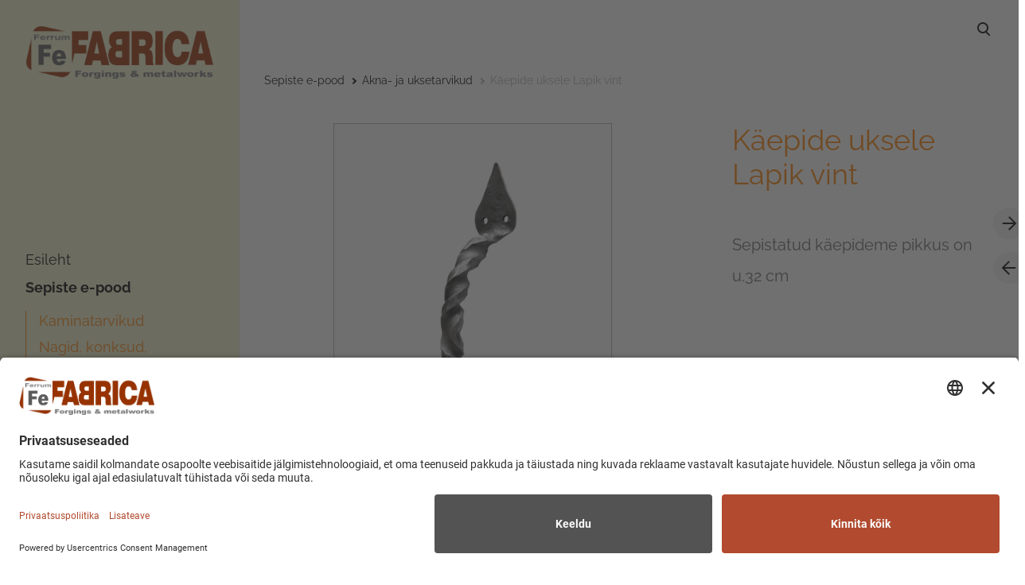

--- FILE ---
content_type: text/html; charset=utf-8
request_url: https://sepikoda.eu/pood/akna-ja-uksetarvikud/kaepide-uksele-lapik-vint
body_size: 10795
content:
<!DOCTYPE html>



<html class="language-flags-disabled language-names-enabled language-menu-mode-popover publicmode  semimodal-relative js-semimodal-toggle" lang="et">
<head prefix="og: http://ogp.me/ns#">
  <!--[if IE]><meta http-equiv="X-UA-Compatible" content="IE=edge"><![endif]--><meta http-equiv="Content-Type" content="text/html; charset=utf-8">
<meta name="viewport" content="width=device-width, initial-scale=1, maximum-scale=1, user-scalable=no">
<meta name="format-detection" content="telephone=no">
  <link rel="icon" href="/favicon.ico" type="image/x-icon">
  <link rel="shortcut icon" href="/favicon.ico" type="image/ico">
  <link rel="shortcut icon" href="/favicon.ico" type="image/x-icon">
<link href="//static.voog.com/designs/81/stylesheets/main.min.css?v=nuuk-1.8.6" media="screen" rel="stylesheet" type="text/css"/>
<style type="text/css" data-voog-style>:root { --primary-color: black; }:root { --header-site-title-font-size: 30px; --header-site-title-font-weight: 400; --header-site-title-text-decoration: none; --header-site-title-font-style: normal; --header-site-title-text-transform: none; --header-site-title-color: black; --header-site-title-hyphens: none; --header-mainmenu-font-size: 18px; --header-mainmenu-font-style: normal; --header-mainmenu-decoration: none; --header-mainmenu-text-transform: none; --header-mainmenu-hyphens: none; --header-mainmenu-hover-font-style: normal; --header-mainmenu-hover-decoration: none; --header-mainmenu-hover-text-transform: none; --header-mainmenu-active-color: black; --header-mainmenu-active-font-style: normal; --header-mainmenu-active-decoration: none; --header-mainmenu-active-text-transform: none; --menu-sub-font-weight: 400; --menu-sub-font-style: normal; --menu-sub-hover-font-style: normal; --menu-sub-active-font-style: normal; --menu-sub-text-decoration: normal; --menu-sub-hover-text-decoration: normal; --menu-sub-active-text-decoration: normal; --menu-sub-text-transform: none; --menu-sub-hover-text-transform: none; --menu-sub-active-text-transform: none; --menu-dropdown-background-color: #000000; --menu-dropdown-text-color: #ffffff; --menu-dropdown-hover-background-color: #383A3A; --menu-dropdown-hover-text-color: #ffffff;}:root { --headings-title-text-alignment: left; --headings-title-font-style: normal; --headings-title-text-decoration: none; --headings-title-text-transform: none; --headings-title-hyphens: none; --headings-heading-text-alignment: left; --headings-heading-line-height: 1.2; --headings-heading-font-style: normal; --headings-heading-text-decoration: none; --headings-heading-text-transform: none; --headings-heading-hyphens: none; --headings-subheading-text-alignment: left; --headings-subheading-line-height: 1.2; --headings-subheading-font-size: 36px; --headings-subheading-font-weight: 400; --headings-subheading-font-style: normal; --headings-subheading-text-decoration: none; --headings-subheading-text-transform: none; --headings-subheading-hyphens: none; --headings-heading-4-text-alignment: left; --headings-heading-4-line-height: 1.2; --headings-heading-4-font-size: 24px; --headings-heading-4-font-weight: 400; --headings-heading-4-font-style: normal; --headings-heading-4-text-decoration: none; --headings-heading-4-text-transform: none; --headings-heading-4-color: black; --headings-heading-4-hyphens: none;}:root { --content-body-hyphens: none; --content-link-font-weight: 400; --content-link-font-style: normal; --content-link-hover-font-weight: 400; --content-link-text-decoration: none; --content-link-text-transform: none; --content-link-hover-font-style: normal; --content-link-hover-text-decoration: none; --content-link-hover-text-transform: none; }:root { --product-list-item__width: 33.3%; --product-list-item__alignment: flex-start; }:root { --product-title-alignment: left; --product-title-size: 36px; --product-title-font-weight: 400; --product-title-font-style: normal; --product-title-font-text-decoration: none; --product-title-color: #000000; --product-price-size: 16px; --product-price-font-weight: 600; --product-price-font-style: normal; --product-price-font-text-decoration: none; --product-price-color: #000000; --product-description-size: 16px; --product-description-font-weight: 400; --product-description-font-style: normal; --product-description-font-text-decoration: none; --product-description-color: #8D9091;}:root { --button-border-radius: 0px; --button-border-size: 0px; --button-padding: 16px; --button-border-color: black; --button-font-size: 16px; --button-font-weight: 400; --button-font-style: normal; --button-text-decoration: none; --button-text-transform: none; --button-hyphens: none; --button-hover-padding: 16px; --button-hover-color: #ffffff; --button-hover-border-color: #8d9091; --button-hover-font-size: 16px; --button-hover-font-weight: 400; --button-hover-font-style: normal; --button-hover-text-decoration: none; --button-hover-text-transform: none;}:root { --form-field-font-weight: 300; --form-field-font-style: normal; --form-field-text-decoration: none; --form-field-text-transform: none;}:root { --blog-body-font-size: 18px; --blog-body-line-height: 2; --article-comment-area-backgroundcolor: white; --article-comment-area-color: black;}:root { }</style><script src="//static.voog.com/designs/81/javascripts/modernizr-custom.min.js"></script><title>Käepide uksele Lapik vint – Sepised ja metallitööd Tallinna lähedal —Ferrum Fabrica OÜ</title><meta property="og:type" content="website">
<meta property="og:url" content="https://sepikoda.eu/pood/akna-ja-uksetarvikud/kaepide-uksele-lapik-vint">
<meta property="og:title" content="Käepide uksele Lapik vint – Sepised ja metallitööd Tallinna lähedal —Ferrum Fabrica OÜ">
<meta property="og:site_name" content="Sepised ja metallitööd Tallinna lähedal —Ferrum Fabrica OÜ"><meta property="og:image" content="https://sepikoda.eu/photos/17.%20K%C3%A4epide%20uksele%20Lapik%20vint%20-%20Door%20handle%20Flat%20spiral.jpg"><meta property="og:image:type" content="image/jpeg"><meta property="og:image:width" content="394"><meta property="og:image:height" content="591"><meta property="og:description" content="Sepiskäepide uksele ja teised sepised. Sepatööd. Saadaval Ferrum Fabrica OÜ e-poes.">
  <meta name="description" content="Sepiskäepide uksele ja teised sepised. Sepatööd. Saadaval Ferrum Fabrica OÜ e-poes."><script type="application/ld+json">{"@context":"http://schema.org","@type":"BreadcrumbList","itemListElement":[{"@type":"ListItem","position":1,"item":{"@id":"https://sepikoda.eu/et","name":"Esileht"}},{"@type":"ListItem","position":2,"item":{"@id":"https://sepikoda.eu/pood","name":"Sepiste e-pood"}},{"@type":"ListItem","position":3,"item":{"@id":"https://sepikoda.eu/pood/akna-ja-uksetarvikud","name":"Akna- ja uksetarvikud"}},{"@type":"ListItem","position":4,"item":{"@id":"https://sepikoda.eu/pood/akna-ja-uksetarvikud/kaepide-uksele-lapik-vint","name":"Käepide uksele Lapik vint"}}]}</script>



<!-- BEGIN Usercentrics related code -->
<link rel="preconnect" href="//app.usercentrics.eu">
<link rel="preconnect" href="//api.usercentrics.eu">
<link rel="preconnect" href="//privacy-proxy.usercentrics.eu">
<link rel="preload" href="//app.usercentrics.eu/browser-ui/latest/loader.js" as="script">
<link rel="preload" href="//privacy-proxy.usercentrics.eu/latest/uc-block.bundle.js" as="script">
<script id="usercentrics-cmp" src="https://app.usercentrics.eu/browser-ui/latest/loader.js" data-settings-id="BrAqmlDm6r2AUK" async></script>
<script type="application/javascript" src="https://privacy-proxy.usercentrics.eu/latest/uc-block.bundle.js"></script>
<script>
		// (optional) additional configs for the Smart Data Protector 
		//uc.reloadOnOptIn('BJz7qNsdj-7'); // reload page on YouTube opt-in
</script>
<!-- END Usercentrics related code -->
<!-- Google Tag Manager -->
<script>(function(w,d,s,l,i){w[l]=w[l]||[];w[l].push({'gtm.start':
new Date().getTime(),event:'gtm.js'});var f=d.getElementsByTagName(s)[0],
j=d.createElement(s),dl=l!='dataLayer'?'&l='+l:'';j.async=true;j.src=
'https://www.googletagmanager.com/gtm.js?id='+i+dl;f.parentNode.insertBefore(j,f);
})(window,document,'script','dataLayer','GTM-MNSBBXN');</script>
<!-- End Google Tag Manager -->
<!-- JSON-LD markup generated by Google Structured Data Markup Helper. -->
<script type="application/ld+json">
{
  "@context" : "http://schema.org",
  "@type" : "LocalBusiness",
  "name" : "Ferrum Fabrica OÜ",
  "image" : "http://media.voog.com/0000/0041/9470/photos/Picture2_block.png",
  "telephone" : "+372 654 1440",
  "email" : "info@sepikoda.eu",
  "address" : {
    "@type" : "PostalAddress",
    "streetAddress" : "Jõe 65",
    "addressLocality" : "Keila",
    "postalCode" : "76605"
  },
  "url" : "http://www.sepikoda.eu/"
}
</script>

  <style>
  
  body > .body-bg_color {
    background-color: none;
  }
</style>

<style type="text/css" data-voog-style-variables>:root {--wrap-max-width: 1200px;
--main-font-family: "Raleway", sans-serif;
--menu-main-font-size: 22px;
--menu-main-color: rgb(255,0,0);
--menu-main-hover-color: rgb(255,0,0);
--menu-main-background-color: rgba(229,226,51,0.27);
--menu-main-active-color: rgb(38,153,38);
--headings-font-family: "Raleway", sans-serif;
--menu-sub-font-size: 18px;
--menu-sub-color: rgb(255,128,0);
--menu-sub-hover-color: rgb(255,128,0);
--menu-sub-active-color: rgb(255,128,0);
--content-body-color: rgb(102,102,102);
--form-field-font-size: 22px;
--form-field-color: rgb(31,13,1);
--form-field-background-color: rgb(243,223,204);
--secondary-color-content: rgb(31,13,1);
--header-body-text-color: rgb(31,13,1);
--header-body-hover-text-color: rgb(31,13,1);
--main-color-content: rgb(102,102,102);
--footer-body-color: rgb(102,102,102);
--headings-title-color: rgb(255,128,0);
--headings-heading-color: rgb(255,128,0);
--headings-subheading-color: rgb(255,128,0);
--content-body-text-color: rgb(102,102,102);
--header-body-font-size: 40px;
--headings-heading-font-size: 16px;
--headings-title-line-height: 1;
--content-submenu-font-size: 18px;
--body-background-color: rgb(255,255,255);
--third-color: rgb(204,243,243);
--submenu-link-background-color: rgb(204,243,243);
--content-link-hover-color: rgb(255,128,0);
--content-background-color: rgb(243,243,204);
--main-color: rgb(243,243,204);
--content-link-color: rgb(0,0,0);
--content-button-color: rgb(255,0,128);
--content-button-hover-color: rgb(0,0,255);
--product-list-box-color: rgb(243,243,204);
--content-button-font-size: 23px;
--content-body-line-height: 1.8;
--button-background-color: rgb(255,128,0);
--container-max-width: 1382px;
--headings-title-font-size: 54px;
--headings-title-font-weight: 600;
--form-label-font-size: 18px;
--product-list-item__image-radius: 3%;
--button-hover-background-color: rgb(255,128,0);
--product-list-item__color: rgb(0,0,0);
--menu-sub-hover-font-size: 18px;
--menu-sub-active-font-size: 18px;
--menu-sub-hover-font-weight: 600;
--menu-sub-active-font-weight: 600;
--menu-sub-line-height: 1.4;
--button-color: rgb(0,0,0);
--headings-heading-font-weight: 600;
--content-body-font-size: 22px;
--product-list-item__font-size: 18px;
--layout-footer-font-size: 22px;
--layout-footer-line-height: 1.4;
--form-field-line-height: 1.4;
--secondary-color: rgb(179,179,179);
--header-mainmenu-line-height: 1.5;
--header-mainmenu-color: rgb(0,0,0);
--header-mainmenu-font-weight: 400;
--header-mainmenu-hover-font-weight: 400;
--header-mainmenu-active-font-weight: 600;
--header-mainmenu-hover-color: rgb(255,128,0);
}
</style><script>(function(d){if(function(){var r,s=d.createElement("style");s.innerHTML="root: { --tmp: red; }";d.head.appendChild(s);r=!!(window.CSS&&CSS.supports&&CSS.supports("color","var(--tmp)"));s.parentNode.removeChild(s);return!r}()){var ds1="[data-voog-style]",ds2="[data-voog-style-variables]",rv=/(--[A-Za-z\d_-]+?)\s*:\s*(.+?)\s*;/gi,rx=/[^\s;]+\s*:\s*[^{;}\n]*?var\(\s*.+?\s*\)\s*[^;}\n]*?;/gi,sv=d.querySelectorAll(ds1+","+ds2),s=d.querySelectorAll(ds1),i=0,src="",vars={},m;for(;i<sv.length;src+=sv[i++].innerHTML);while((m=rv.exec(src))!==null&&(vars[m[1]]=m[2]));for(i=s.length;i--;){s[i].innerHTML=s[i].innerHTML.replace(rx,function(r){var sr=r,rep=false;sr=sr.replace(/var\(\s*(.+?)\s*\)/gi,function(st,k){if(vars[k]!==undefined){rep=true;return vars[k]}else{return st}});return rep?sr+r:r})}}})(document);
</script>
<link href="//static.voog.com/libs/voog-maps/1.9.1/maps-acceptance-overlay.css" media="screen" rel="stylesheet" />

<script>VoogEcommerce = { storeInfo: {"currency":"EUR","tax_rate":"24.0","price_entry_mode":"net","currency_symbol":"€","decimal_places":2,"default_language":"et","dimension_display_unit":"cm","dimension_unit":"m","is_publicly_unavailable":false,"min_cart_total":"0.0","missing_required_settings":[],"missing_required_settings?":false,"preferred_payment_types":[],"shopping_cart_version":2,"terms_agreement_required":true,"weight_display_unit":"kg","weight_unit":"kg","company_name":"Pood","bank_details":"EE082200221057720824","terms_url":"https://sepikoda.eu/pood/kasutustingimused","products_url_slug":"products","address":{"company_name":"Ferrum Fabrica OÜ","address1":"Tule 29","address2":null,"city":"Saue","zip_code":"76505","state":"Harjumaa","country_code":"ee"},"email":"pood@sepikoda.eu"}, hasProducts: true };</script>
<link href="//static.voog.com/libs/voog-ecommerce/1.9.1/shopping-cart-v2.css" media="screen" rel="stylesheet" />
</head>





<body class="product-page body-bg_picker--area light-background">
  
  <div class="body-bg_color"></div>

  <div class="container_wrap">
    
  <div class="search js-search js-prevent-sideclick">
    <div class="search-middle">
      <div class="search-inner js-search-inner">
        <form id="search" class="search-form js-search-form" method="get" action="#">
          <input id="onpage_search" class="search-input js-search-input" type="text" placeholder="Otsi saidilt">
        </form>
        <div class="voog-search-modal js-voog-search-modal"></div>
      </div>
      <button class="search-btn search-close-btn js-search-reset-btn">
        <span class="menu-stripe"></span>
        <span class="menu-stripe"></span>
      </button>
    </div>
  </div>

<header class="header_fixed semimodal-bg_picker--area light-background">
  <div class="semimodal-bg_color bg_color-absolute hidden-desktop"
        style="background-color: rgb(242,242,204);"></div>
  <div class="header_fixed-content">
    <button class="menu-btn js-menu-btn js-prevent-sideclick">
      <div>
        <span class="menu-stripe"></span>
        <span class="menu-stripe"></span>
      </div>
      <label>Menüü</label>
    </button>

    <div class="header_title content-formatted">




































            
         <div class="edy-texteditor-container image-container edy-positionable-container-maxwidth" contenteditable="false" unselectable="on" style="width: auto; max-width: 100%; text-align: left; display: block; float: none; overflow: hidden; position: relative;" data-image-id="9040614" data-title="Ferrum Fabrica">
  <div class="edy-padding-resizer-wrapper" style="padding-bottom: 28.27%; position: relative; overflow: hidden;">
      <a href="https://www.sepikoda.eu/et" title="https://www.sepikoda.eu/et" target="_blank" class="keychainify-checked"><picture title="Ferrum Fabrica" style="position: absolute; display: block; max-width: none; width: auto; height: 100%; left: -0.03%; top: 0%;" alt="Ferrum Fabrica">
        <!--[if IE 9]><video style="display: none;"><![endif]-->
        <source sizes="100vw" srcset="//media.voog.com/0000/0041/9470/photos/Picture2.png 1518w, //media.voog.com/0000/0041/9470/photos/Picture2_large.png 1280w, //media.voog.com/0000/0041/9470/photos/Picture2_block.png 600w">
        <!--[if IE 9]></video><![endif]-->
        
      <img src="//media.voog.com/0000/0041/9470/photos/Picture2_block.png" title="Ferrum Fabrica" alt="Ferrum Fabrica" style="position: absolute; max-width: none; width: auto; height: 100%;"></picture></a>
    </div>
</div><h2>

</h2><h2 style="text-align: left;"><b></b>

</h2><h2 style="text-align: left;">  </h2>
      
          




































    </div>

    <div class="header_components">
      <div class="header_components-menu--top">
        <div class="js-prevent-sideclick">
  <button class="search-btn search-open-btn js-search-toggle-btn js-prevent-sideclick">
    <svg fill="none" height="24" viewBox="0 0 24 24" width="24" xmlns="http://www.w3.org/2000/svg"><g fill="#000"><path d="m14.2929 16.7071c-.3905-.3905-.3905-1.0237 0-1.4142s1.0237-.3905 1.4142 0l4 4c.3905.3905.3905 1.0237 0 1.4142s-1.0237.3905-1.4142 0z"/><path d="m11 16c2.7614 0 5-2.2386 5-5 0-2.76142-2.2386-5-5-5-2.76142 0-5 2.23858-5 5 0 2.7614 2.23858 5 5 5zm0 2c-3.86599 0-7-3.134-7-7 0-3.86599 3.13401-7 7-7 3.866 0 7 3.13401 7 7 0 3.866-3.134 7-7 7z"/></g></svg>
  </button>
</div></div>
      <div class="cart_btn">
        <div class="cart_btn-icon">
          <svg fill="none" height="24" viewBox="0 0 24 24" width="24" xmlns="http://www.w3.org/2000/svg"><g clip-rule="evenodd" fill="#fff" fill-rule="evenodd"><path d="m18.1446 11.8439-.6975 4.1848c-.0008.0049-.0016.0097-.0025.0145-.0988.5434-.6194.9038-1.1628.805l-11.3688-2.0671c-.37461-.0681-.67804-.343-.78264-.7091l-1.82479-6.3868c-.02553-.08934-.03848-.1818-.03848-.27472 0-.55228.44772-1 1-1h13.72581l.6132-2.62795c.1246-.53401.6007-.9118 1.1491-.9118h2.0648c.6517 0 1.18.52826 1.18 1.17992 0 .65165-.5283 1.17991-1.18 1.17991h-1.1285z"/><path d="m6.5 21c-.82843 0-1.5-.6716-1.5-1.5s.67157-1.5 1.5-1.5 1.5.6716 1.5 1.5-.67157 1.5-1.5 1.5zm9 0c-.8284 0-1.5-.6716-1.5-1.5s.6716-1.5 1.5-1.5 1.5.6716 1.5 1.5-.6716 1.5-1.5 1.5z"/></g></svg>
        </div>
        <div class="cart_btn-count"></div>
      </div>
    </div>
  </div>
</header>
<div class="cart_popover-wrap">
  <div class="cart_popover">
    <div class="cart_popover-icon">
      <svg fill="none" height="24" viewBox="0 0 24 24" width="24" xmlns="http://www.w3.org/2000/svg"><g clip-rule="evenodd" fill="#fff" fill-rule="evenodd"><path d="m18.1446 11.8439-.6975 4.1848c-.0008.0049-.0016.0097-.0025.0145-.0988.5434-.6194.9038-1.1628.805l-11.3688-2.0671c-.37461-.0681-.67804-.343-.78264-.7091l-1.82479-6.3868c-.02553-.08934-.03848-.1818-.03848-.27472 0-.55228.44772-1 1-1h13.72581l.6132-2.62795c.1246-.53401.6007-.9118 1.1491-.9118h2.0648c.6517 0 1.18.52826 1.18 1.17992 0 .65165-.5283 1.17991-1.18 1.17991h-1.1285z"/><path d="m6.5 21c-.82843 0-1.5-.6716-1.5-1.5s.67157-1.5 1.5-1.5 1.5.6716 1.5 1.5-.67157 1.5-1.5 1.5zm9 0c-.8284 0-1.5-.6716-1.5-1.5s.6716-1.5 1.5-1.5 1.5.6716 1.5 1.5-.6716 1.5-1.5 1.5z"/></g></svg>
    </div>
    <div class="cart_popover-content">
      <div class="cart_popover-content--info">
        <span class="cart_popover-content--product"></span> lisati ostukorvi.
      </div>
      <div class="cart_popover-content--view">Vaata ostukorvi</div>
    </div>
  </div>
</div><style>
    @media screen and (min-width: 901px) {
      html.semimodal-open:not(.semimodal-relative) .semimodal,
      html.semimodal-relative .semimodal {
        min-width: 300px;
        max-width: 300px;
      }

      .semimodal-relative body {
        padding-left: 300px;
      }
    }
  </style><div class="semimodal js-prevent-sideclick">

<img class="js-lazyload image_fit-cover image_abs semimodal-bg_image"
  data-src="//media.voog.com/0000/0041/9470/photos/e-poe%20valik-1.jpg" data-sizes="100vw" 
  
      data-srcset="//media.voog.com/0000/0041/9470/photos/e-poe%20valik-1.jpg 3000w, //media.voog.com/0000/0041/9470/photos/e-poe%20valik-1_huge.jpg 2048w, //media.voog.com/0000/0041/9470/photos/e-poe%20valik-1_large.jpg 1280w, //media.voog.com/0000/0041/9470/photos/e-poe%20valik-1_block.jpg 600w, //media.voog.com/0000/0041/9470/photos/e-poe%20valik-1_medium.jpg 150w"/>
<div class="semimodal-bg_color bg_color-absolute"
      style="background-color: rgb(242,242,204);"></div>

  <header class="semimodal_inner semimodal-bg_picker--area light-background">
    <div class="flex_box">
      <button class="menu-btn js-menu-btn js-prevent-sideclick">
        <div>
          <span class="menu-stripe"></span>
          <span class="menu-stripe"></span>
        </div>
        <label>Menüü</label>
      </button></div>

    <div class="site_title content-formatted">




































            
         <div class="edy-texteditor-container image-container edy-positionable-container-maxwidth" contenteditable="false" unselectable="on" style="width: auto; max-width: 100%; text-align: left; display: block; float: none; overflow: hidden; position: relative;" data-image-id="9040614" data-title="Ferrum Fabrica">
  <div class="edy-padding-resizer-wrapper" style="padding-bottom: 28.27%; position: relative; overflow: hidden;">
      <a href="https://www.sepikoda.eu/et" title="https://www.sepikoda.eu/et" target="_blank" class="keychainify-checked"><picture title="Ferrum Fabrica" style="position: absolute; display: block; max-width: none; width: auto; height: 100%; left: -0.03%; top: 0%;" alt="Ferrum Fabrica">
        <!--[if IE 9]><video style="display: none;"><![endif]-->
        <source sizes="100vw" srcset="//media.voog.com/0000/0041/9470/photos/Picture2.png 1518w, //media.voog.com/0000/0041/9470/photos/Picture2_large.png 1280w, //media.voog.com/0000/0041/9470/photos/Picture2_block.png 600w">
        <!--[if IE 9]></video><![endif]-->
        
      <img src="//media.voog.com/0000/0041/9470/photos/Picture2_block.png" title="Ferrum Fabrica" alt="Ferrum Fabrica" style="position: absolute; max-width: none; width: auto; height: 100%;"></picture></a>
    </div>
</div><h2>

</h2><h2 style="text-align: left;"><b></b>

</h2><h2 style="text-align: left;">  </h2>
      
          




































    </div>

    <div class="semimodal_bottom"><nav class="menu-main p-rel js-menu-main js-popover js-prevent-sideclick">
  <ul class="menu"><ul class="menu menu_semimodal-list">
        
        <li data-visible=true class="menu-item lvl-1 top-menu-element square"><a href="/et">Esileht</a></li>
        
    
      

      <li
          
          data-url="/pood"
          
          class="menu-item square top-menu-element has-children lvl-1"
        ><a class="selected" href="/pood">Sepiste e-pood</a>
        </li>
      

    
            <div class="" data-visible="true">
              <div class="menu-sub active">
                <ul class="menu">
                  
                    
            
                  

                  <li
                    class="menu-item menu-item-product-list menu-item-sub"
                    
                  ><a href="/pood/kaminatarvikud">Kaminatarvikud</a></li>
                
              
                  

                  <li
                    class="menu-item menu-item-product-list menu-item-sub"
                    
                  ><a href="/pood/nagid-konksud-riiulikandurid">Nagid, konksud, riiulikandurid</a></li>
                
              
                  

                  <li
                    class="menu-item menu-item-product-list menu-item-sub"
                    
                  ><a class="selected" href="/pood/akna-ja-uksetarvikud">Akna- ja uksetarvikud</a></li>
                
              
                  

                  <li
                    class="menu-item menu-item-product-list menu-item-sub"
                    
                  ><a href="/pood/sepised-joogikultuuris">Sepised joogikultuuris</a></li>
                
              
                  

                  <li
                    class="menu-item menu-item-product-list menu-item-sub"
                    
                  ><a href="/pood/grillid-ja-grilltarvikud">Grillid ja grilltarvikud</a></li>
                
              
                  

                  <li
                    class="menu-item menu-item-product-list menu-item-sub"
                    
                  ><a href="/pood/sepistatud-kuunlajalad">Sepistatud küünlajalad</a></li>
                
              
                  

                  <li
                    class="menu-item menu-item-product-list menu-item-sub"
                    
                  ><a href="/pood/sepised-kooki">Sepised kööki</a></li>
                
              
                  

                  <li
                    class="menu-item menu-item-product-list menu-item-sub"
                    
                  ><a href="/pood/meened-ja-kingitused">Meened ja kingitused</a></li>
                
              
                  

                  <li
                    class="menu-item menu-item-product-list menu-item-sub"
                    
                  ><a href="/pood/majanumbrid">Majanumbrid</a></li>
                
              <li class="menu-item menu-item-sub"><a href="/pood/kasutustingimused">E-poe kasutustingimused</a></li><li class="menu-item menu-item-sub"><a href="/pood/privaatsuspoliitika">Privaatsuspoliitika</a></li>
          
                  
                </ul>
              </div>
            </div>
    
      

      <li
          
          data-url="/unikaalsed-sepised"
          
          class="menu-item square top-menu-element lvl-1"
        ><a href="/unikaalsed-sepised">Unikaalsed sepised</a>
        </li>
      

    
    
      

      <li
          
          data-url="/sepiste-renoveerimine"
          
          class="menu-item square top-menu-element lvl-1"
        ><a href="/sepiste-renoveerimine">Sepiste renoveerimine</a>
        </li>
      

    
    
      

      <li
          
          data-url="/sepiste-kavandamine"
          
          class="menu-item square top-menu-element lvl-1"
        ><a href="/sepiste-kavandamine">Sepiste kavandamine</a>
        </li>
      

    
    
      

      <li
          
          data-url="/seppade-toimetamised"
          
          class="menu-item square lvl-1"
        ><a href="/seppade-toimetamised">Seppade toimetamised</a>
        </li>
      

    
    
      

      <li
          
          data-url="/videod"
          
          class="menu-item square lvl-1"
        ><a href="/videod">Videod</a>
        </li>
      

    
    
      

      <li
          
          data-url="/edasimuujad"
          
          class="menu-item square lvl-1"
        ><a href="/edasimuujad">Edasimüüjad</a>
        </li>
      

    
    
      

      <li
          
          data-url="/meist"
          
          class="menu-item square lvl-1"
        ><a href="/meist">Meist</a>
        </li>
      

    
    
      

      <li
          
          data-url="/kontakt"
          
          class="menu-item square lvl-1"
        ><a href="/kontakt">Kontakt</a>
        </li>
      

    
      </ul>
    </ul>
  
</nav>
</div>
  </header>
</div>

    <div class="pad_container p-rel">
      
      <div class="container">
        <div class="mar_t-32 mar_b-32">
          <nav class="menu-sub menu-breadcrumbs content-formatted">
  <ul class="menu">
      
      <li class="menu-item">
          <a class="menu-link  " href="/pood">Sepiste e-pood</a>
        </li>
      
      <li class="menu-item">
          <a class="menu-link  with_arrow  " href="/pood/akna-ja-uksetarvikud">Akna- ja uksetarvikud</a>
        </li>
      
      <li class="menu-item">
          <a class="menu-link  with_arrow   active" href="/pood/akna-ja-uksetarvikud/kaepide-uksele-lapik-vint">Käepide uksele Lapik vint</a>
        </li>
      </ul>
</nav>

        </div>

        <main class="content" role="main" data-search-indexing-allowed="true">
          
          <div class="flex_row flex_row-2 reverse-col-tablet mar_0-32-neg">
            <div class="flex_row-2--item-60">
              <div class="mar_0-32 p-rel js-product-page-image-wrap"><div class="js-product-page-image  mar_b-32">
                    


  <div class="content-item-box with-image js-content-item-box not-loaded">
    <div class="item-top">
      <div class="top-inner of-hidden">
        
          <div class="loader js-loader"></div>

<img class="js-lazyload item-image not-cropped"
  data-src="//media.voog.com/0000/0041/9470/photos/17.%20K%C3%A4epide%20uksele%20Lapik%20vint%20-%20Door%20handle%20Flat%20spiral_medium.jpg" data-sizes="(min-width: 1280px) 1280px, 100vw" 
  
      data-srcset="//media.voog.com/0000/0041/9470/photos/17.%20K%C3%A4epide%20uksele%20Lapik%20vint%20-%20Door%20handle%20Flat%20spiral_medium.jpg 100w, //media.voog.com/0000/0041/9470/photos/17.%20K%C3%A4epide%20uksele%20Lapik%20vint%20-%20Door%20handle%20Flat%20spiral.jpg 394w"/>

        
      </div>
    </div>
  </div>


                  </div></div>
              <section class="content-body content-formatted mar_0-32" data-search-indexing-allowed="true">
              </section>
            </div>

            <div class="flex_row-2--item-40">
              <div class="mar_0-32 flex_col t-sticky">
                <div class="flex_row flex_a-center flex_j-space-between mar_b-64">
                  <div class="content-body content-formatted" data-search-indexing-allowed="true">

                    
            
                      <h3>Käepide uksele Lapik vint</h3>
                    
          
<span style="font-size: 20px;"><br>Sepistatud käepideme pikkus on u.32 cm</span>
</div>
                  <div>
                    <div class="product_page-nav--wrap"><a class="product_page-nav--link product_page-nav--right"  title="Järgmine" href="/pood/akna-ja-uksetarvikud/ukseriiv-suur"></a><a class="product_page-nav--link product_page-nav--left" title="Eelmine" href="/pood/akna-ja-uksetarvikud/taluukse-kaepide"></a></div>
                  </div>
                </div>
                <section class="content-body content-formatted js-buy-btn-content mar_32-0" data-search-indexing-allowed="true">    <div class="edy-buy-button-container edy-buy-button-view edy-buy-button-align-left">      <div class="form_field">
        <div class="edy-buy-button custom-btn " data-product-id="645511" data-product="{&quot;id&quot;:645511,&quot;name&quot;:&quot;Uksekäepide \&quot;Lapik-Vint\&quot;\t\t&quot;,&quot;status&quot;:&quot;live&quot;,&quot;sku&quot;:&quot;R6965&quot;,&quot;uses_variants&quot;:false,&quot;stock&quot;:null,&quot;reserved_quantity&quot;:0,&quot;currency&quot;:&quot;EUR&quot;,&quot;tax_rate&quot;:&quot;24.0&quot;,&quot;price&quot;:&quot;19.63&quot;,&quot;price_min&quot;:&quot;19.63&quot;,&quot;price_max&quot;:&quot;19.63&quot;,&quot;effective_price&quot;:&quot;19.63&quot;,&quot;effective_price_min&quot;:&quot;19.63&quot;,&quot;effective_price_max&quot;:&quot;19.63&quot;,&quot;translations&quot;:{&quot;name&quot;:{&quot;et&quot;:&quot;Uksekäepide \&quot;Lapik-Vint\&quot;\t\t&quot;},&quot;slug&quot;:{&quot;et&quot;:&quot;645511&quot;}},&quot;image&quot;:{&quot;content_type&quot;:&quot;image/jpeg&quot;,&quot;size&quot;:57194,&quot;width&quot;:394,&quot;height&quot;:591,&quot;id&quot;:9178331,&quot;url&quot;:&quot;https://media.voog.com/0000/0041/9470/photos/17.%20K%C3%A4epide%20uksele%20Lapik%20vint%20-%20Door%20handle%20Flat%20spiral.jpg&quot;,&quot;thumbnail&quot;:{&quot;content_type&quot;:&quot;image/jpeg&quot;,&quot;size&quot;:5533,&quot;width&quot;:100,&quot;height&quot;:150,&quot;url&quot;:&quot;https://media.voog.com/0000/0041/9470/photos/17.%20K%C3%A4epide%20uksele%20Lapik%20vint%20-%20Door%20handle%20Flat%20spiral_medium.jpg&quot;},&quot;sizes&quot;:[{&quot;content_type&quot;:&quot;image/jpeg&quot;,&quot;size&quot;:57194,&quot;width&quot;:394,&quot;height&quot;:591,&quot;url&quot;:&quot;https://media.voog.com/0000/0041/9470/photos/17.%20K%C3%A4epide%20uksele%20Lapik%20vint%20-%20Door%20handle%20Flat%20spiral.jpg&quot;}]}}" data-settings="{&quot;title&quot;:&quot;Lisa ostukorvi&quot;,&quot;button_style&quot;:&quot;with_price&quot;}"><span class="edy-buy-button-title">Lisa ostukorvi</span></div>        <div class="edy-buy-button-price-container"><span class="edy-buy-button-price ">24,34 €</span></div>      </div>
</div>


<div style="text-align: right;"><a href="/pood/kaminatarvikud" target="_self"><span style="font-size: 16px;"><b>Kaminatarvikud</b></span></a></div><div style="text-align: right;"><span style="color: rgb(51, 51, 51);"><b></b></span><b><span style="color: rgb(51, 51, 51);"><span style="font-size: 16px;"><a href="/pood/nagid-konksud-riiulikandurid" target="_self">Nagid, konksud, riiulikandurid</a></span><br></span></b><b><span style="color: rgb(51, 51, 51);"><span style="font-size: 16px;"><a href="/pood/akna-ja-uksetarvikud" target="_self">Akna- ja uksetarvikud</a></span><br></span></b><b><span style="color: rgb(51, 51, 51);"><span style="font-size: 16px;"><a href="/pood/sepised-joogikultuuris" target="_self">Sepised joogikultuuris</a></span><br></span></b><b><span style="color: rgb(51, 51, 51);"><span style="font-size: 16px;"><a href="/pood/grillid-ja-grilltarvikud" target="_self">Grillid ja grilltarvikud</a></span><br></span></b><span style="color: rgb(51, 51, 51);"><b><span style="font-size: 16px;"><a href="/pood/sepistatud-kuunlajalad" target="_self">Sepistatud küünlajalad</a></span><br></b><b><span style="font-size: 16px;"><a href="/pood/sepised-kooki" target="_self">Sepised kööki</a></span><br></b><b><span style="font-size: 16px;"><a href="/pood/meened-ja-kingitused" target="_self">Meened ja kingitused</a></span><br></b><b><span style="font-size: 16px;"><a href="/pood/majanumbrid" target="_self">Majanumbrid</a></span></b></span></div>

<br>

                </section>
              </div>
            </div>
          </div><div>
          </div>
        </main>
      </div>
    </div>
    
<footer class="footer content-formatted">
  <div class="w-100p">
    <div class="footer_separator"></div>
    <div class="editor_default-container"><div class="flex_row flex_row-2 mar_0-8-neg flex_j-center"><div class="flex_row-4--item footer_content">
              <div class="content-formatted mar_0-8">
                




























<div class="edy-texteditor-container image-container edy-positionable-container-center edy-positionable-container-maxwidth" contenteditable="false" unselectable="on" style="width: auto; max-width: 100%; text-align: left; display: block; float: none; overflow: hidden; position: relative;" data-image-id="13078292">
  <div class="edy-padding-resizer-wrapper" style="padding-bottom: 66.6667%; position: relative; overflow: hidden;">
      <a href="https://www.sepikoda.eu/pood" title="https://www.sepikoda.eu/pood" target="" class="keychainify-checked"><picture title="" style="position: absolute; display: block; max-width: none; width: auto; height: 100%; left: -0.12%; top: 0px;">
        <!--[if IE 9]><video style="display: none;"><![endif]-->
        <source sizes="100vw" srcset="//media.voog.com/0000/0041/9470/photos/e-poe%20valik-1_huge.jpg 2048w, //media.voog.com/0000/0041/9470/photos/e-poe%20valik-1_large.jpg 1280w, //media.voog.com/0000/0041/9470/photos/e-poe%20valik-1_block.jpg 600w, //media.voog.com/0000/0041/9470/photos/e-poe%20valik-1_medium.jpg 150w, //media.voog.com/0000/0041/9470/photos/e-poe%20valik-1.jpg 3000w">
        <!--[if IE 9]></video><![endif]-->
        <img src="//media.voog.com/0000/0041/9470/photos/e-poe%20valik-1_block.jpg" title="" alt="" style="position: absolute; max-width: none; width: auto; height: 100%;">
      </picture></a>
    </div>
</div>





























              </div>
            </div><div class="flex_row-4--item footer_content">
              <div class="content-formatted mar_0-8">
                































<b></b><div style="text-align: left;"><b><span style="font-size: 22px;">Tule 29</span></b><br><b><span style="font-size: 22px;">76505 Saue</span></b><br><b><span style="font-size: 22px;">Harjumaa, Eesti</span></b><br><br><b><span style="font-size: 22px;">Telefon:&nbsp;<br></span><span style="font-size: 22px;">+372 654 1440</span><br></b><br><b><span style="font-size: 22px;">E-mail: info@sepikoda.eu</span></b></div><b></b>

<br>






























              </div>
            </div><div class="flex_row-4--item footer_content">
              <div class="content-formatted mar_0-8">
                <div class="edy-maps-acceptance-overlay edy-hidden">
  <div class="edy-maps-acceptance-overlay-content">
    <div class="edy-maps-acceptance-header">Vaata kaarti</div>
    <div class="edy-maps-acceptance-explanation">Vajuta "Näita kaarti", et nõustuda Google'i <a class="edy-maps-acceptance-explanation-link" href="https://policies.google.com/privacy?hl=et" target="_blank" rel="noopener" >privaatsuspoliitikaga</a> ning näha kaarti.</div>
    <button class="edy-maps-acceptance-overlay-button">Näita kaarti</button>
  </div>
</div>

<iframe data-src="https://www.google.com/maps/embed/v1/place?key=AIzaSyClZaM_Mx-tIdUASo_y7_7IxIJN93h8zgI&amp;q=59.317938,24.5703285&amp;center=59.317938,24.5703285&amp;zoom=16&amp;maptype=roadmap" allowtransparency="true" scrolling="no" frameborder="0" width="100%" height="139px"></iframe>
              </div>
            </div><div class="flex_row-4--item footer_content footer_content-hidden">
              <div class="content-formatted mar_0-8">
                
              </div>
            </div></div><div class="flex_row flex_row-2 mar_0-8-neg flex_j-center"><div class="flex_row-4--item footer_content">
              <div class="content-formatted mar_0-8">
                <a href="/privaatsuspoliitika" target="_self">Privaatsuspoliitika</a>
              </div>
            </div><div class="flex_row-4--item footer_content footer_content-hidden">
              <div class="content-formatted mar_0-8">
                
              </div>
            </div><div class="flex_row-4--item footer_content footer_content-hidden">
              <div class="content-formatted mar_0-8">
                
              </div>
            </div><div class="flex_row-4--item footer_content footer_content-hidden">
              <div class="content-formatted mar_0-8">
                
              </div>
            </div></div></div></div>
</footer>

  </div>

  
  

  
<script src="https://cdnjs.cloudflare.com/ajax/libs/jquery/3.5.1/jquery.min.js" integrity="sha512-bLT0Qm9VnAYZDflyKcBaQ2gg0hSYNQrJ8RilYldYQ1FxQYoCLtUjuuRuZo+fjqhx/qtq/1itJ0C2ejDxltZVFg==" crossorigin="anonymous"></script>
<script src="https://cdn.jsdelivr.net/npm/intersection-observer@0.11.0/intersection-observer.js" integrity="sha256-LkCt8+MalJg9nIGzDMmSEJzqyssPhY1VCvqaGNBNng8=" crossorigin="anonymous"></script>
<script src="https://cdnjs.cloudflare.com/ajax/libs/vanilla-lazyload/17.1.3/lazyload.min.js" integrity="sha512-V3DZ9ZAJrv8ZYY5Zarlfjusec9J6S8htRT3bJDKTdEgq0g9OhbHQUjK+vsBkE6CH0J5VJtBCzPSXJ0ZCVpjPdQ==" crossorigin="anonymous"></script>
<script src="https://cdnjs.cloudflare.com/ajax/libs/object-fit-images/3.2.4/ofi.min.js" integrity="sha512-7taFZYSf0eAWyi1UvMzNrBoPVuvLU7KX6h10e4AzyHVnPjzuxeGWbXYX+ED9zXVVq+r9Xox5WqvABACBSCevmg==" crossorigin="anonymous"></script>
<script src="//static.voog.com/designs/81/javascripts/global.min.js?v=nuuk-1.8.6"></script>
<script src="//static.voog.com/libs/picturefill/1.9.1/picturefill.min.js"></script>

  <script src="//static.voog.com/libs/edicy-search/latest/edicy-search.js"></script>
  <script>site.bindSiteSearch($('.js-search-form').get(0), 'et', 'Sinu otsingule ei leitud ühtegi vastet');</script>




<script type="text/javascript">
var _ews = _ews || {"_account":"A-419470-1","_tzo":"7200"};

(function() {
  var s = document.createElement('script'); s.type = 'text/javascript'; s.async = true;
  s.src = 'https://s.voog.com/_tr-v1.js';
  (
    document.getElementsByTagName('head')[0] ||
    document.getElementsByTagName('body')[0]
  ).appendChild(s);
})();
</script>
<!-- Google Tag Manager (noscript) -->
<noscript><iframe src="https://www.googletagmanager.com/ns.html?id=GTM-MNSBBXN"
height="0" width="0" style="display:none;visibility:hidden"></iframe></noscript>
<!-- End Google Tag Manager (noscript) -->




  <script>
    site.handleProductPageContent();
  </script>
  

<script src="//static.voog.com/libs/voog-maps/1.9.1/maps-acceptance-overlay.js"></script>

<script src="//static.voog.com/libs/voog-ecommerce/1.9.1/shopping-cart-v2.js"></script><script>if (!window.Voog.ecommerceConfig || window.Voog.ecommerceConfig.autoRun !== false) {  window.Voog.loadEcommerceTranslations('et');   window.Voog.ShoppingCart.init('et');   window.Voog.buyButtonsManager.init('et'); }</script>
</body>
</html>
